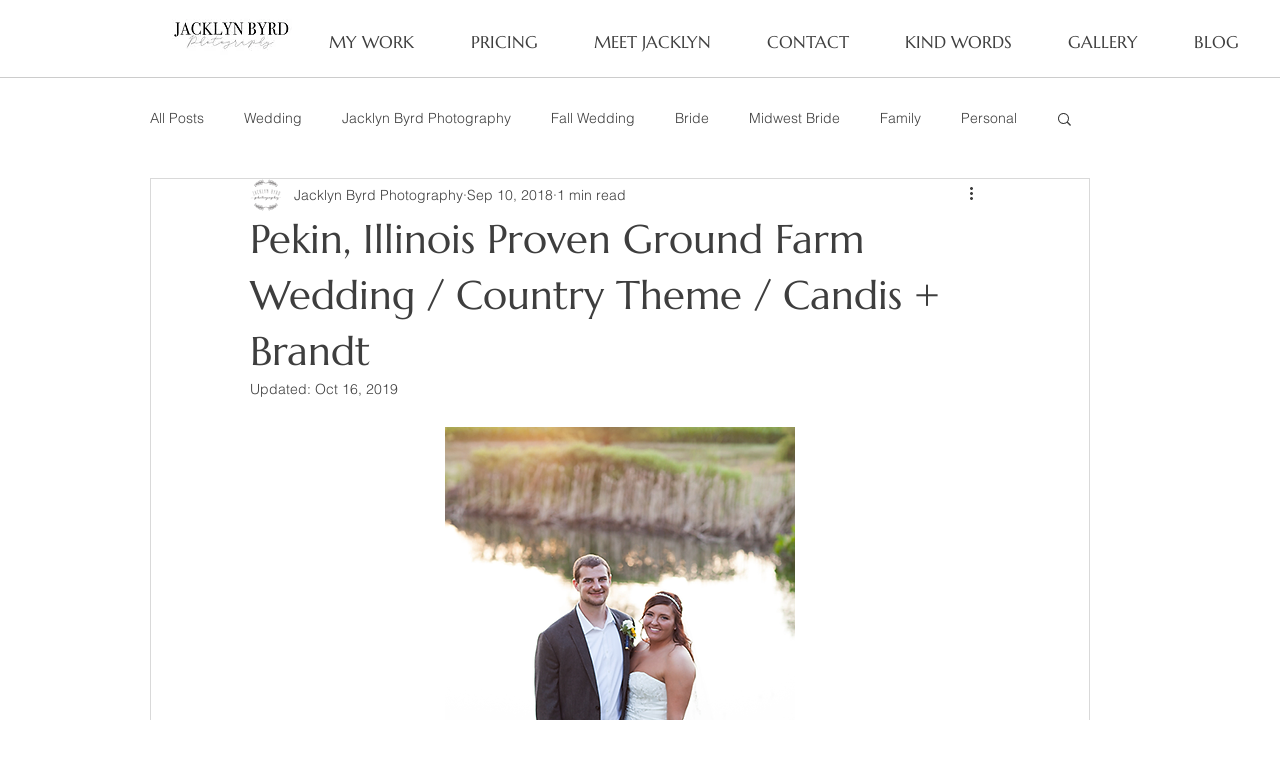

--- FILE ---
content_type: text/css; charset=utf-8
request_url: https://www.jacklynbyrd.com/_serverless/pro-gallery-css-v4-server/layoutCss?ver=2&id=7467r-not-scoped&items=3440_600_400%7C3348_400_600%7C3281_600_400%7C3467_400_600%7C3343_420_600%7C3601_400_600%7C3567_600_400%7C3474_600_400%7C3606_450_600%7C3459_400_600%7C3594_400_600%7C3601_600_400%7C3290_600_400%7C3483_600_400%7C3245_600_900%7C3579_400_600%7C3322_400_600%7C3471_600_400%7C3376_600_400%7C3499_600_400&container=1409_740_4506.765625_720&options=gallerySizeType:px%7CenableInfiniteScroll:true%7CtitlePlacement:SHOW_ON_HOVER%7CimageMargin:2%7CisVertical:false%7CgridStyle:0%7CgalleryLayout:1%7CnumberOfImagesPerRow:3%7CgallerySizePx:422%7CcubeRatio:1%7CcubeType:fill%7CgalleryThumbnailsAlignment:bottom%7CthumbnailSpacings:0
body_size: -78
content:
#pro-gallery-7467r-not-scoped [data-hook="item-container"][data-idx="0"].gallery-item-container{opacity: 1 !important;display: block !important;transition: opacity .2s ease !important;top: 0px !important;left: 0px !important;right: auto !important;height: 493px !important;width: 740px !important;} #pro-gallery-7467r-not-scoped [data-hook="item-container"][data-idx="0"] .gallery-item-common-info-outer{height: 100% !important;} #pro-gallery-7467r-not-scoped [data-hook="item-container"][data-idx="0"] .gallery-item-common-info{height: 100% !important;width: 100% !important;} #pro-gallery-7467r-not-scoped [data-hook="item-container"][data-idx="0"] .gallery-item-wrapper{width: 740px !important;height: 493px !important;margin: 0 !important;} #pro-gallery-7467r-not-scoped [data-hook="item-container"][data-idx="0"] .gallery-item-content{width: 740px !important;height: 493px !important;margin: 0px 0px !important;opacity: 1 !important;} #pro-gallery-7467r-not-scoped [data-hook="item-container"][data-idx="0"] .gallery-item-hover{width: 740px !important;height: 493px !important;opacity: 1 !important;} #pro-gallery-7467r-not-scoped [data-hook="item-container"][data-idx="0"] .item-hover-flex-container{width: 740px !important;height: 493px !important;margin: 0px 0px !important;opacity: 1 !important;} #pro-gallery-7467r-not-scoped [data-hook="item-container"][data-idx="0"] .gallery-item-wrapper img{width: 100% !important;height: 100% !important;opacity: 1 !important;} #pro-gallery-7467r-not-scoped [data-hook="item-container"][data-idx="1"].gallery-item-container{opacity: 1 !important;display: block !important;transition: opacity .2s ease !important;top: 495px !important;left: 0px !important;right: auto !important;height: 341px !important;width: 227px !important;} #pro-gallery-7467r-not-scoped [data-hook="item-container"][data-idx="1"] .gallery-item-common-info-outer{height: 100% !important;} #pro-gallery-7467r-not-scoped [data-hook="item-container"][data-idx="1"] .gallery-item-common-info{height: 100% !important;width: 100% !important;} #pro-gallery-7467r-not-scoped [data-hook="item-container"][data-idx="1"] .gallery-item-wrapper{width: 227px !important;height: 341px !important;margin: 0 !important;} #pro-gallery-7467r-not-scoped [data-hook="item-container"][data-idx="1"] .gallery-item-content{width: 227px !important;height: 341px !important;margin: 0px 0px !important;opacity: 1 !important;} #pro-gallery-7467r-not-scoped [data-hook="item-container"][data-idx="1"] .gallery-item-hover{width: 227px !important;height: 341px !important;opacity: 1 !important;} #pro-gallery-7467r-not-scoped [data-hook="item-container"][data-idx="1"] .item-hover-flex-container{width: 227px !important;height: 341px !important;margin: 0px 0px !important;opacity: 1 !important;} #pro-gallery-7467r-not-scoped [data-hook="item-container"][data-idx="1"] .gallery-item-wrapper img{width: 100% !important;height: 100% !important;opacity: 1 !important;} #pro-gallery-7467r-not-scoped [data-hook="item-container"][data-idx="2"].gallery-item-container{opacity: 1 !important;display: block !important;transition: opacity .2s ease !important;top: 495px !important;left: 229px !important;right: auto !important;height: 341px !important;width: 511px !important;} #pro-gallery-7467r-not-scoped [data-hook="item-container"][data-idx="2"] .gallery-item-common-info-outer{height: 100% !important;} #pro-gallery-7467r-not-scoped [data-hook="item-container"][data-idx="2"] .gallery-item-common-info{height: 100% !important;width: 100% !important;} #pro-gallery-7467r-not-scoped [data-hook="item-container"][data-idx="2"] .gallery-item-wrapper{width: 511px !important;height: 341px !important;margin: 0 !important;} #pro-gallery-7467r-not-scoped [data-hook="item-container"][data-idx="2"] .gallery-item-content{width: 511px !important;height: 341px !important;margin: 0px 0px !important;opacity: 1 !important;} #pro-gallery-7467r-not-scoped [data-hook="item-container"][data-idx="2"] .gallery-item-hover{width: 511px !important;height: 341px !important;opacity: 1 !important;} #pro-gallery-7467r-not-scoped [data-hook="item-container"][data-idx="2"] .item-hover-flex-container{width: 511px !important;height: 341px !important;margin: 0px 0px !important;opacity: 1 !important;} #pro-gallery-7467r-not-scoped [data-hook="item-container"][data-idx="2"] .gallery-item-wrapper img{width: 100% !important;height: 100% !important;opacity: 1 !important;} #pro-gallery-7467r-not-scoped [data-hook="item-container"][data-idx="3"]{display: none !important;} #pro-gallery-7467r-not-scoped [data-hook="item-container"][data-idx="4"]{display: none !important;} #pro-gallery-7467r-not-scoped [data-hook="item-container"][data-idx="5"]{display: none !important;} #pro-gallery-7467r-not-scoped [data-hook="item-container"][data-idx="6"]{display: none !important;} #pro-gallery-7467r-not-scoped [data-hook="item-container"][data-idx="7"]{display: none !important;} #pro-gallery-7467r-not-scoped [data-hook="item-container"][data-idx="8"]{display: none !important;} #pro-gallery-7467r-not-scoped [data-hook="item-container"][data-idx="9"]{display: none !important;} #pro-gallery-7467r-not-scoped [data-hook="item-container"][data-idx="10"]{display: none !important;} #pro-gallery-7467r-not-scoped [data-hook="item-container"][data-idx="11"]{display: none !important;} #pro-gallery-7467r-not-scoped [data-hook="item-container"][data-idx="12"]{display: none !important;} #pro-gallery-7467r-not-scoped [data-hook="item-container"][data-idx="13"]{display: none !important;} #pro-gallery-7467r-not-scoped [data-hook="item-container"][data-idx="14"]{display: none !important;} #pro-gallery-7467r-not-scoped [data-hook="item-container"][data-idx="15"]{display: none !important;} #pro-gallery-7467r-not-scoped [data-hook="item-container"][data-idx="16"]{display: none !important;} #pro-gallery-7467r-not-scoped [data-hook="item-container"][data-idx="17"]{display: none !important;} #pro-gallery-7467r-not-scoped [data-hook="item-container"][data-idx="18"]{display: none !important;} #pro-gallery-7467r-not-scoped [data-hook="item-container"][data-idx="19"]{display: none !important;} #pro-gallery-7467r-not-scoped .pro-gallery-prerender{height:5889.247792752187px !important;}#pro-gallery-7467r-not-scoped {height:5889.247792752187px !important; width:740px !important;}#pro-gallery-7467r-not-scoped .pro-gallery-margin-container {height:5889.247792752187px !important;}#pro-gallery-7467r-not-scoped .pro-gallery {height:5889.247792752187px !important; width:740px !important;}#pro-gallery-7467r-not-scoped .pro-gallery-parent-container {height:5889.247792752187px !important; width:742px !important;}

--- FILE ---
content_type: text/css; charset=utf-8
request_url: https://www.jacklynbyrd.com/_serverless/pro-gallery-css-v4-server/layoutCss?ver=2&id=8pj5e-not-scoped&items=3321_400_600%7C3410_600_400%7C3443_400_600%7C3446_600_400%7C3210_600_400%7C3588_600_400%7C3182_600_400%7C3315_600_400%7C3345_600_400%7C3263_400_600%7C3465_400_600%7C3394_400_600%7C3494_400_600%7C3466_600_400%7C3519_400_600%7C3293_400_600%7C3328_400_600%7C3505_400_600%7C3628_600_400%7C3529_400_600&container=5942.765625_740_12121.59375_720&options=gallerySizeType:px%7CenableInfiniteScroll:true%7CtitlePlacement:SHOW_ON_HOVER%7CimageMargin:2%7CisVertical:false%7CgridStyle:0%7CgalleryLayout:1%7CnumberOfImagesPerRow:3%7CgallerySizePx:617%7CcubeRatio:1%7CcubeType:fill%7CgalleryThumbnailsAlignment:bottom%7CthumbnailSpacings:0
body_size: -146
content:
#pro-gallery-8pj5e-not-scoped [data-hook="item-container"][data-idx="0"].gallery-item-container{opacity: 1 !important;display: block !important;transition: opacity .2s ease !important;top: 0px !important;left: 0px !important;right: auto !important;height: 341px !important;width: 227px !important;} #pro-gallery-8pj5e-not-scoped [data-hook="item-container"][data-idx="0"] .gallery-item-common-info-outer{height: 100% !important;} #pro-gallery-8pj5e-not-scoped [data-hook="item-container"][data-idx="0"] .gallery-item-common-info{height: 100% !important;width: 100% !important;} #pro-gallery-8pj5e-not-scoped [data-hook="item-container"][data-idx="0"] .gallery-item-wrapper{width: 227px !important;height: 341px !important;margin: 0 !important;} #pro-gallery-8pj5e-not-scoped [data-hook="item-container"][data-idx="0"] .gallery-item-content{width: 227px !important;height: 341px !important;margin: 0px 0px !important;opacity: 1 !important;} #pro-gallery-8pj5e-not-scoped [data-hook="item-container"][data-idx="0"] .gallery-item-hover{width: 227px !important;height: 341px !important;opacity: 1 !important;} #pro-gallery-8pj5e-not-scoped [data-hook="item-container"][data-idx="0"] .item-hover-flex-container{width: 227px !important;height: 341px !important;margin: 0px 0px !important;opacity: 1 !important;} #pro-gallery-8pj5e-not-scoped [data-hook="item-container"][data-idx="0"] .gallery-item-wrapper img{width: 100% !important;height: 100% !important;opacity: 1 !important;} #pro-gallery-8pj5e-not-scoped [data-hook="item-container"][data-idx="1"].gallery-item-container{opacity: 1 !important;display: block !important;transition: opacity .2s ease !important;top: 0px !important;left: 229px !important;right: auto !important;height: 341px !important;width: 511px !important;} #pro-gallery-8pj5e-not-scoped [data-hook="item-container"][data-idx="1"] .gallery-item-common-info-outer{height: 100% !important;} #pro-gallery-8pj5e-not-scoped [data-hook="item-container"][data-idx="1"] .gallery-item-common-info{height: 100% !important;width: 100% !important;} #pro-gallery-8pj5e-not-scoped [data-hook="item-container"][data-idx="1"] .gallery-item-wrapper{width: 511px !important;height: 341px !important;margin: 0 !important;} #pro-gallery-8pj5e-not-scoped [data-hook="item-container"][data-idx="1"] .gallery-item-content{width: 511px !important;height: 341px !important;margin: 0px 0px !important;opacity: 1 !important;} #pro-gallery-8pj5e-not-scoped [data-hook="item-container"][data-idx="1"] .gallery-item-hover{width: 511px !important;height: 341px !important;opacity: 1 !important;} #pro-gallery-8pj5e-not-scoped [data-hook="item-container"][data-idx="1"] .item-hover-flex-container{width: 511px !important;height: 341px !important;margin: 0px 0px !important;opacity: 1 !important;} #pro-gallery-8pj5e-not-scoped [data-hook="item-container"][data-idx="1"] .gallery-item-wrapper img{width: 100% !important;height: 100% !important;opacity: 1 !important;} #pro-gallery-8pj5e-not-scoped [data-hook="item-container"][data-idx="2"].gallery-item-container{opacity: 1 !important;display: block !important;transition: opacity .2s ease !important;top: 343px !important;left: 0px !important;right: auto !important;height: 341px !important;width: 227px !important;} #pro-gallery-8pj5e-not-scoped [data-hook="item-container"][data-idx="2"] .gallery-item-common-info-outer{height: 100% !important;} #pro-gallery-8pj5e-not-scoped [data-hook="item-container"][data-idx="2"] .gallery-item-common-info{height: 100% !important;width: 100% !important;} #pro-gallery-8pj5e-not-scoped [data-hook="item-container"][data-idx="2"] .gallery-item-wrapper{width: 227px !important;height: 341px !important;margin: 0 !important;} #pro-gallery-8pj5e-not-scoped [data-hook="item-container"][data-idx="2"] .gallery-item-content{width: 227px !important;height: 341px !important;margin: 0px 0px !important;opacity: 1 !important;} #pro-gallery-8pj5e-not-scoped [data-hook="item-container"][data-idx="2"] .gallery-item-hover{width: 227px !important;height: 341px !important;opacity: 1 !important;} #pro-gallery-8pj5e-not-scoped [data-hook="item-container"][data-idx="2"] .item-hover-flex-container{width: 227px !important;height: 341px !important;margin: 0px 0px !important;opacity: 1 !important;} #pro-gallery-8pj5e-not-scoped [data-hook="item-container"][data-idx="2"] .gallery-item-wrapper img{width: 100% !important;height: 100% !important;opacity: 1 !important;} #pro-gallery-8pj5e-not-scoped [data-hook="item-container"][data-idx="3"]{display: none !important;} #pro-gallery-8pj5e-not-scoped [data-hook="item-container"][data-idx="4"]{display: none !important;} #pro-gallery-8pj5e-not-scoped [data-hook="item-container"][data-idx="5"]{display: none !important;} #pro-gallery-8pj5e-not-scoped [data-hook="item-container"][data-idx="6"]{display: none !important;} #pro-gallery-8pj5e-not-scoped [data-hook="item-container"][data-idx="7"]{display: none !important;} #pro-gallery-8pj5e-not-scoped [data-hook="item-container"][data-idx="8"]{display: none !important;} #pro-gallery-8pj5e-not-scoped [data-hook="item-container"][data-idx="9"]{display: none !important;} #pro-gallery-8pj5e-not-scoped [data-hook="item-container"][data-idx="10"]{display: none !important;} #pro-gallery-8pj5e-not-scoped [data-hook="item-container"][data-idx="11"]{display: none !important;} #pro-gallery-8pj5e-not-scoped [data-hook="item-container"][data-idx="12"]{display: none !important;} #pro-gallery-8pj5e-not-scoped [data-hook="item-container"][data-idx="13"]{display: none !important;} #pro-gallery-8pj5e-not-scoped [data-hook="item-container"][data-idx="14"]{display: none !important;} #pro-gallery-8pj5e-not-scoped [data-hook="item-container"][data-idx="15"]{display: none !important;} #pro-gallery-8pj5e-not-scoped [data-hook="item-container"][data-idx="16"]{display: none !important;} #pro-gallery-8pj5e-not-scoped [data-hook="item-container"][data-idx="17"]{display: none !important;} #pro-gallery-8pj5e-not-scoped [data-hook="item-container"][data-idx="18"]{display: none !important;} #pro-gallery-8pj5e-not-scoped [data-hook="item-container"][data-idx="19"]{display: none !important;} #pro-gallery-8pj5e-not-scoped .pro-gallery-prerender{height:6990.903027326128px !important;}#pro-gallery-8pj5e-not-scoped {height:6990.903027326128px !important; width:740px !important;}#pro-gallery-8pj5e-not-scoped .pro-gallery-margin-container {height:6990.903027326128px !important;}#pro-gallery-8pj5e-not-scoped .pro-gallery {height:6990.903027326128px !important; width:740px !important;}#pro-gallery-8pj5e-not-scoped .pro-gallery-parent-container {height:6990.903027326128px !important; width:742px !important;}

--- FILE ---
content_type: text/css; charset=utf-8
request_url: https://www.jacklynbyrd.com/_serverless/pro-gallery-css-v4-server/layoutCss?ver=2&id=cam2j-not-scoped&items=3530_400_600%7C3416_600_400%7C3674_600_400%7C3212_400_600%7C3264_600_400%7C3621_400_600%7C3502_600_400%7C3453_600_400&container=18091.359375_740_1685.90625_720&options=gallerySizeType:px%7CenableInfiniteScroll:true%7CtitlePlacement:SHOW_ON_HOVER%7CimageMargin:2%7CisVertical:false%7CgridStyle:0%7CgalleryLayout:1%7CnumberOfImagesPerRow:3%7CgallerySizePx:482%7CcubeRatio:1%7CcubeType:fill%7CgalleryThumbnailsAlignment:bottom%7CthumbnailSpacings:0
body_size: -127
content:
#pro-gallery-cam2j-not-scoped [data-hook="item-container"][data-idx="0"].gallery-item-container{opacity: 1 !important;display: block !important;transition: opacity .2s ease !important;top: 0px !important;left: 0px !important;right: auto !important;height: 341px !important;width: 227px !important;} #pro-gallery-cam2j-not-scoped [data-hook="item-container"][data-idx="0"] .gallery-item-common-info-outer{height: 100% !important;} #pro-gallery-cam2j-not-scoped [data-hook="item-container"][data-idx="0"] .gallery-item-common-info{height: 100% !important;width: 100% !important;} #pro-gallery-cam2j-not-scoped [data-hook="item-container"][data-idx="0"] .gallery-item-wrapper{width: 227px !important;height: 341px !important;margin: 0 !important;} #pro-gallery-cam2j-not-scoped [data-hook="item-container"][data-idx="0"] .gallery-item-content{width: 227px !important;height: 341px !important;margin: 0px 0px !important;opacity: 1 !important;} #pro-gallery-cam2j-not-scoped [data-hook="item-container"][data-idx="0"] .gallery-item-hover{width: 227px !important;height: 341px !important;opacity: 1 !important;} #pro-gallery-cam2j-not-scoped [data-hook="item-container"][data-idx="0"] .item-hover-flex-container{width: 227px !important;height: 341px !important;margin: 0px 0px !important;opacity: 1 !important;} #pro-gallery-cam2j-not-scoped [data-hook="item-container"][data-idx="0"] .gallery-item-wrapper img{width: 100% !important;height: 100% !important;opacity: 1 !important;} #pro-gallery-cam2j-not-scoped [data-hook="item-container"][data-idx="1"].gallery-item-container{opacity: 1 !important;display: block !important;transition: opacity .2s ease !important;top: 0px !important;left: 229px !important;right: auto !important;height: 341px !important;width: 511px !important;} #pro-gallery-cam2j-not-scoped [data-hook="item-container"][data-idx="1"] .gallery-item-common-info-outer{height: 100% !important;} #pro-gallery-cam2j-not-scoped [data-hook="item-container"][data-idx="1"] .gallery-item-common-info{height: 100% !important;width: 100% !important;} #pro-gallery-cam2j-not-scoped [data-hook="item-container"][data-idx="1"] .gallery-item-wrapper{width: 511px !important;height: 341px !important;margin: 0 !important;} #pro-gallery-cam2j-not-scoped [data-hook="item-container"][data-idx="1"] .gallery-item-content{width: 511px !important;height: 341px !important;margin: 0px 0px !important;opacity: 1 !important;} #pro-gallery-cam2j-not-scoped [data-hook="item-container"][data-idx="1"] .gallery-item-hover{width: 511px !important;height: 341px !important;opacity: 1 !important;} #pro-gallery-cam2j-not-scoped [data-hook="item-container"][data-idx="1"] .item-hover-flex-container{width: 511px !important;height: 341px !important;margin: 0px 0px !important;opacity: 1 !important;} #pro-gallery-cam2j-not-scoped [data-hook="item-container"][data-idx="1"] .gallery-item-wrapper img{width: 100% !important;height: 100% !important;opacity: 1 !important;} #pro-gallery-cam2j-not-scoped [data-hook="item-container"][data-idx="2"].gallery-item-container{opacity: 1 !important;display: block !important;transition: opacity .2s ease !important;top: 343px !important;left: 0px !important;right: auto !important;height: 493px !important;width: 740px !important;} #pro-gallery-cam2j-not-scoped [data-hook="item-container"][data-idx="2"] .gallery-item-common-info-outer{height: 100% !important;} #pro-gallery-cam2j-not-scoped [data-hook="item-container"][data-idx="2"] .gallery-item-common-info{height: 100% !important;width: 100% !important;} #pro-gallery-cam2j-not-scoped [data-hook="item-container"][data-idx="2"] .gallery-item-wrapper{width: 740px !important;height: 493px !important;margin: 0 !important;} #pro-gallery-cam2j-not-scoped [data-hook="item-container"][data-idx="2"] .gallery-item-content{width: 740px !important;height: 493px !important;margin: 0px 0px !important;opacity: 1 !important;} #pro-gallery-cam2j-not-scoped [data-hook="item-container"][data-idx="2"] .gallery-item-hover{width: 740px !important;height: 493px !important;opacity: 1 !important;} #pro-gallery-cam2j-not-scoped [data-hook="item-container"][data-idx="2"] .item-hover-flex-container{width: 740px !important;height: 493px !important;margin: 0px 0px !important;opacity: 1 !important;} #pro-gallery-cam2j-not-scoped [data-hook="item-container"][data-idx="2"] .gallery-item-wrapper img{width: 100% !important;height: 100% !important;opacity: 1 !important;} #pro-gallery-cam2j-not-scoped [data-hook="item-container"][data-idx="3"]{display: none !important;} #pro-gallery-cam2j-not-scoped [data-hook="item-container"][data-idx="4"]{display: none !important;} #pro-gallery-cam2j-not-scoped [data-hook="item-container"][data-idx="5"]{display: none !important;} #pro-gallery-cam2j-not-scoped [data-hook="item-container"][data-idx="6"]{display: none !important;} #pro-gallery-cam2j-not-scoped [data-hook="item-container"][data-idx="7"]{display: none !important;} #pro-gallery-cam2j-not-scoped .pro-gallery-prerender{height:2016.4092187928293px !important;}#pro-gallery-cam2j-not-scoped {height:2016.4092187928293px !important; width:740px !important;}#pro-gallery-cam2j-not-scoped .pro-gallery-margin-container {height:2016.4092187928293px !important;}#pro-gallery-cam2j-not-scoped .pro-gallery {height:2016.4092187928293px !important; width:740px !important;}#pro-gallery-cam2j-not-scoped .pro-gallery-parent-container {height:2016.4092187928293px !important; width:742px !important;}